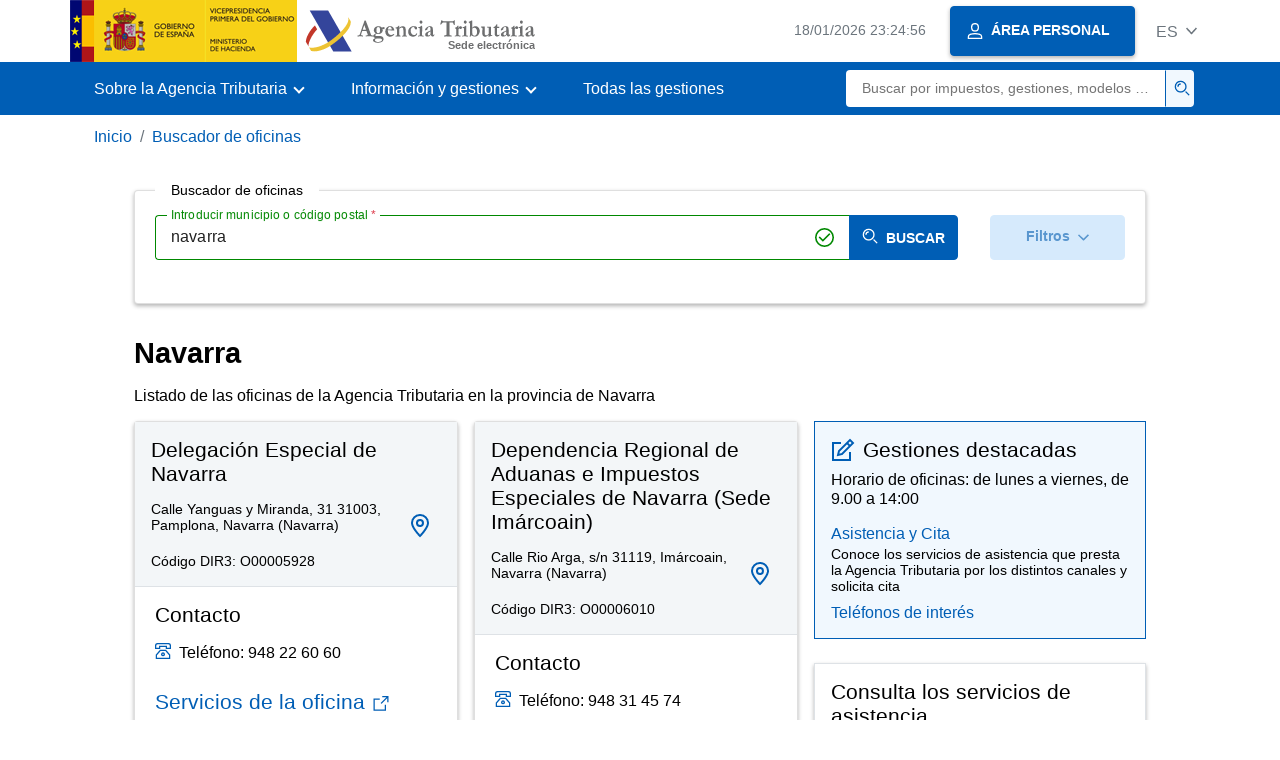

--- FILE ---
content_type: text/html
request_url: https://sede.agenciatributaria.gob.es/Sede/buscador-oficinas/navarra.html
body_size: 23081
content:
<!DOCTYPE html>
<html lang="es">
<head>    
	<meta charset="utf-8">
    <meta name="site" content="Sede"/>
	<link href="/static_files/common/css/aeat.07.css" rel="stylesheet" type="text/css">
<meta title="AEATviewport" content="width=device-width, initial-scale=1.0" name="viewport">
<title>Agencia Tributaria: Navarra</title><meta name="description" content="Listado de las oficinas de la Agencia Tributaria en la provincia de Navarra"/><meta name="ObjectId" content="36d022d4f46d5710VgnVCM100000dc381e0aRCRD"/><meta name="keyword" content="Buscador de oficinas, Navarra"/>
<meta name="detalle" content="oficinas_provincia"/>
</head>
<body>
	<div id="body" data-template-id="ab2e50529c174710VgnVCM100000dc381e0aRCRD" class="s_Sede p_estandar t_oficinas">

		<header id="AEAT_header" class="header_aeat d-print-none d-app-none" >
    <!-- CABECERA -->
   	<!--googleoff: index-->
	<a class="focus-only" href="#acc-main">Saltar al contenido principal</a>
	<div class="header-sup_aeat w-100">
	  <div class="container">	  		
		<div class="row">
		<!-- CABECERA IZQUIERDA-->
	   	<div id="topIzquierda" class="pl-0"><nav class="header-contLogos_aeat"><a href="/Sede/inicio.html" title="Página de inicio" class="header-logosPrincipales_aeat"><span class="logoGobierno Sede">Logotipo del Gobierno de España</span><span class="logoAEAT logoSite logoSede ml-2 overflow-hidden">Logotipo Organismo</span></a></nav></div><!-- CABECERA IZQUIERDA FIN -->
</div>
	  </div>	
	</div>
	<!--googleon: index-->
	<!-- CABECERA FIN -->
    <!-- MENU -->
   	<!--googleoff: index--><div class="w-100 bg-primary p-1"><div class="container"><div class="row justify-content-between align-items-center"><button class="header-btnMovil_aeat text-white d-lg-none col-2 btn btn-link" type="button" id="menuPrincipal"><i class="aeat-ico fa-ico-menu ico-size-2 w-100" title="Abrir menú móvil" aria-hidden="true" role="presentation"></i><span class="sr-only">Menú móvil</span></button><nav id="aeat_menuPrincipal" class="navbar-dark navbar navbar-expand-lg p-0 col-12 col-xl-8 col-lg-9 d-none d-lg-flex" aria-label="Menú principal"><!--clase para movil: header-navMovil_aeat--><ul class="navbar-nav"><li class="nav-item"><a href="#" class="py-3 px-4 nav-link dropdown-toggle invisible" role="button"><span>Menu</span></a></li></ul></nav></div></div></div><!--googleon: index-->
<!-- MENU FIN -->
</header><nav aria-label="Migas navegación" class="js-nav-principal d-print-none d-app-none">
	<ol class="breadcrumb container bg-transparent px-md-4 px-3">           
<li class="d-none d-md-block breadcrumb-item"><a data-aeat-id='b3552c121d27c610VgnVCM100000dc381e0aRCRD' href='/Sede/inicio.html'>Inicio</a></li><li class="breadcrumb-item breadcrumb-item__volver"><a data-aeat-id='813d8a8cce9bd610VgnVCM100000dc381e0aRCRD' href='/Sede/buscador-oficinas.html'><i class="aeat-ico fa-ico-chevron-left ico-size-mini mr-2 d-md-none" aria-hidden="true" role="presentation"></i>Buscador de oficinas</a></li>
</ol>
</nav><main class="js-container" id="acc-main">
		<div class="container my-3 px-lg-8">
			<!-- oficina_form2.jsp -->      	
      <div class="row my-5">
        <div class="col-12 col-xxl-9 pr-xxl-2 px-lg-0">
          <form class="card shadow-sm" action="/Sede/buscador-oficinas.html" method="get" id="js-oficinas-form">
            <div class="card-body pb-lg-2">
              <fieldset class="mt-1">
                <legend class="small position-absolute bg-white px-3 w-auto top-n-2">Buscador de oficinas</legend>
                <div class="row">
                  <div class="input-group col-12 col-lg-10">
                    <div class="w-100">
                    	<label for="js-oficinas-input">Introducir municipio o c&oacute;digo postal</label>
                    	<input type="search" id="js-oficinas-input" name="q" class="js-aeat-input" data-group="true" required>
                    	<button type="submit" class="btn btn-primary btn-acces-height w-100 small font-weight-bold cursor-pointer" data-grouped="js-oficinas-input">
							<i class="aeat-ico fa-ico-buscar-sm ico-size-1 mr-1 text-white" role="presentation" title="Buscar" aria-hidden="true"></i>
							<span class="d-none d-lg-inline-block">BUSCAR</span>
						</button>                                                            
                    </div>
                  </div>
                  <div class="col-12 col-lg-2 mt-2 mt-lg-0">
                    <button id="btn-filtros" type="button" class="btn-filtros-oficinas btn btn-light-primary w-100 small font-weight-bold cursor-pointer text-primary d-flex align-items-center justify-content-center" data-toggle="collapse" data-target="#js-busqueda-avanzada" aria-expanded="false" aria-controls="busqueda-avanzada"
					disabled >
                      Filtros
                      <i class="aeat-ico fa-ico-chevron-down ico-size-mini ml-2 text-primary" aria-hidden="true" role="presentation"></i>
                    </button>
                  </div>
                </div>
              </fieldset>
              <div class="collapse row mx-0 pt-3 pb-lg-2" id="js-busqueda-avanzada">
                <div class="col-12 col-sm-6 pl-0">
                  <fieldset id="js-oficinas-tipo">
                    <legend class="h6">Tipo de oficina</legend>
                    <ul class="list-unstyled mb-0">
                      <li class="mb-2">
                        <div class="custom-control custom-switch">
                          <input checked type="radio" class="custom-control-input" name="tipo" id="todos" value="">
                          <label class="custom-control-label" for="todos">Todas</label>
                        </div>
                      </li>
                      <li class="mb-2">
                        <div class="custom-control custom-switch">
                          <input type="radio" class="custom-control-input" name="tipo" id="aduanas" value="aduanas">
                          <label class="custom-control-label" for="aduanas">Aduanas e impuestos especiales</label>
                        </div>
                      </li>
                      <li class="mb-2">
                        <div class="custom-control custom-switch">
                          <input type="radio" class="custom-control-input" name="tipo" id="delegaciones" value="delegaciones">
                          <label class="custom-control-label" for="delegaciones">Delegaciones y administraciones</label>
                        </div>
                      </li>
                      <li class="mb-2">
                        <div class="custom-control custom-switch">
                          <input type="radio" class="custom-control-input" name="tipo" id="grandes-empresas" value="grandes">
                          <label class="custom-control-label" for="grandes-empresas">Oficinas de gesti&oacute;n de grandes empresas</label>
                        </div>
                      </li>
                      <li>
                        <div class="custom-control custom-switch">
                          <input type="radio" class="custom-control-input" name="tipo" id="servicios-centrales" value="centrales">
                          <label class="custom-control-label" for="servicios-centrales">Servicios centrales</label>
                        </div>
                      </li>
                    </ul>
                  </fieldset>
                </div>
                <div class="col-12 col-sm-6 pl-0 mt-3 mt-sm-0">
                  <fieldset id="js-oficinas-servicios">
                    <legend class="h6">Con servicio de...</legend>
                    <ul class="list-unstyled mb-0">
                      <li class="mb-2">
                        <div class="custom-control custom-switch">
                          <input type="checkbox" class="custom-control-input" id="registro" value="registro">
                          <label class="custom-control-label" for="registro">Registro</label>
                        </div>
                      </li>
                      <li class="mb-2">
                        <div class="custom-control custom-switch">
                          <input type="checkbox" class="custom-control-input" id="fnmt" value="fnmt">
                          <label class="custom-control-label" for="fnmt">Acreditaci&oacute;n identidad para certificado electr&oacute;nico FNMT</label>
                        </div>
                      </li>
                      <li>
                        <div class="custom-control custom-switch">
                          <input type="checkbox" class="custom-control-input" id="clave" value="clave">
                          <label class="custom-control-label" for="clave">Acreditaci&oacute;n identidad para sistema Cl@ve</label>
                        </div>
                      </li>
                    </ul>
                  </fieldset>
                </div>
              </div>
            </div>          
          </form>
        </div>
      </div>
      	<div class="col-12 d-none" id="js-sin-resultados">
       	  	<p class="text-danger"><i class="aeat-ico ico-size-1 mr-2 fa-ico-informacion-sm" aria-hidden="true" role="presentation"></i> No se encontraron resultados</p>
       	</div>
        <div class="row mb-3 position-relative d-none resultados" id="js-resultados"> 	
          <div class="col-12 col-md-6 col-lg-4 d-none resultados-oficinas" id="js-resultados-oficinas">
            <div class="card shadow-sm radius-0 h-100">
              <p class="small p-3 bg-light mb-0" id="js-resultados-numero">4 oficinas encontradas en el municipio de Huesca</p>
              <div class="resultados-cards" id="js-resultados-oficinas-cards"></div>
            </div>
          </div>
          <div class="col-12 col-md-6 col-lg-4 d-none position-absolute z-index-1 resultados-detalle-oficina" id="js-resultados-detalle-oficina">
            <div class="card shadow-sm radius-0 h-100">
              <div class="bg-primary text-white" id="js-resultados-detalle-cabecera">
              </div>
              <div class="p-3 d-flex flex-column h-100" id="js-resultados-detalle-body">
              </div>
            </div>
          </div>
          <div class="d-none d-lg-block col-6 col-lg-8 position-absolute right-0 h-100 resultados-oficinas-mapa" id="js-resultados-oficinas-mapa">
          </div>
        </div><div id="js-listado-oficinas" class="mr-lg-n3 ml-lg-n3">
	<!--AEATP1NOTRAD--><h1 id="js-nombre-canal" class="font-weight-bold mb-3" lang="es">Navarra</h1><!--/AEATP1NOTRAD--><div  id="js-descripcion-canal"><p>Listado de las oficinas de la Agencia Tributaria en la provincia de Navarra</p></div><div class="row my-3">

		<div class="col-12 col-lg-12 col-xl-8 col-xxl-9 row mr-0 pr-0"><div class="col-12 col-sm-12 col-md-6 col-xxl-4 mb-5 pr-0 d-flex"><div class="card shadow-sm radius-0 w-100"><div class="border-bottom bg-light"><!--AEATP1NOTRAD--><h2 class="px-3 mb-3 h3 pt-3" lang="es">Delegación Especial de Navarra</h2><div class="d-flex justify-content-between px-3 mb-1"><address class="small mb-3" lang="es">Calle Yanguas y Miranda, 31 31003, Pamplona, Navarra (Navarra)</address><a href="https://www.google.com/maps/dir//42.8109711, -1.6444887999999764" target="_blank" rel="noopener" title="C&oacute;mo llegar a Delegación Especial de Navarra, Se abre en ventana nueva" class="btn btn-light btn-sm align-items-center d-flex ml-2" ><i class="aeat-ico fa-ico-localizacion-sm ico-size-2 text-primary" role="img" title="C&oacute;mo llegar a Delegación Especial de Navarra, Se abre en ventana nueva"></i></a></div><!--/AEATP1NOTRAD--><small class="px-3 mb-3 d-block">Código DIR3: O00005928</small></div><div class="px-3 my-3"><h3 class="pl-1 pb-2">Contacto</h3><div class="d-flex pl-1 mb-2"><i class="aeat-ico fa-ico-telefono-sm ico-size-1 text-primary mr-2" role="presentation" aria-hidden="true"></i>Tel&eacute;fono: <ul class="list-unstyled pl-1 mb-0"><li class="mb-1">948 22 60 60</li></ul></div><div class="pl-1 mb-2"></div><div class="mt-4 mb-3" id="servicios31600"><a href="https://www2.agenciatributaria.gob.es/wlpl/TOCP-MUTE/ServiciosAsocOfi?centro=31600" target="_blank" rel="noopener" title="Servicios de la oficina Delegación Especial de Navarra, se abre en ventana nueva" class="h3 pl-1">Servicios de la oficina<i class="aeat-ico fa-ico-ventana-nueva-sm ico-size-1 text-primary ml-2" role="img" title="Se abre en ventana nueva"></i></a></div><button data-toggle="collapse" href="#oficina31600" role="button" aria-expanded="false" aria-controls="oficina" class="btn btn-sm btn-white d-flex justify-content-between w-100 align-items-center pl-1 mb-2"><h3 class="mb-0">Accesibilidad</h3><i class="aeat-ico fa-ico-chevron-down ico-size-mini ml-2 text-primary" aria-hidden="true" role="presentation"></i></button><div class="collapse" id="oficina31600"><ul class="list-unstyled small text-secondary pl-1"><li class="mb-2"><i class="aeat-ico fa-ico-silla-ascensor-sm ico-size-1 text-primary mr-2" role="img" title="Ascensor adaptado"></i>Ascensor adaptado</li><li class="mb-2"><i class="aeat-ico fa-ico-acceso-sm ico-size-1 text-primary mr-2" role="img" title="Acceso adaptado"></i>Acceso adaptado (Principal)</li><li class="mb-2"><i class="aeat-ico fa-ico-manos-sm ico-size-1 text-primary mr-2" role="img" title="Lengua de signos"></i>Lengua de signos - Nivel Inicial</li><li class="mb-2"><i class="aeat-ico fa-ico-aseos-sm ico-size-1 text-primary" role="img" title="Aseos adaptados"></i><i class="aeat-ico fa-ico-silla-ruedas-sm ico-size-1 text-primary mr-2" aria-hidden="true" role="presentation"></i>Aseos adaptados</li></ul></div></div></div></div><div class="col-12 col-sm-12 col-md-6 col-xxl-4 mb-5 pr-0 d-flex"><div class="card shadow-sm radius-0 w-100"><div class="border-bottom bg-light"><!--AEATP1NOTRAD--><h2 class="px-3 mb-3 h3 pt-3" lang="es">Dependencia Regional de Aduanas e Impuestos Especiales de Navarra (Sede Imárcoain)</h2><div class="d-flex justify-content-between px-3 mb-1"><address class="small mb-3" lang="es">Calle Rio Arga, s/n 31119, Imárcoain, Navarra (Navarra)</address><a href="https://www.google.com/maps/dir//42.729141, -1.6162342999999737" target="_blank" rel="noopener" title="C&oacute;mo llegar a Dependencia Regional de Aduanas e Impuestos Especiales de Navarra (Sede Imárcoain), Se abre en ventana nueva" class="btn btn-light btn-sm align-items-center d-flex ml-2" ><i class="aeat-ico fa-ico-localizacion-sm ico-size-2 text-primary" role="img" title="C&oacute;mo llegar a Dependencia Regional de Aduanas e Impuestos Especiales de Navarra (Sede Imárcoain), Se abre en ventana nueva"></i></a></div><!--/AEATP1NOTRAD--><small class="px-3 mb-3 d-block">Código DIR3: O00006010</small></div><div class="px-3 my-3"><h3 class="pl-1 pb-2">Contacto</h3><div class="d-flex pl-1 mb-2"><i class="aeat-ico fa-ico-telefono-sm ico-size-1 text-primary mr-2" role="presentation" aria-hidden="true"></i>Tel&eacute;fono: <ul class="list-unstyled pl-1 mb-0"><li class="mb-1">948 31 45 74</li></ul></div><div class="pl-1 mb-2"></div><div class="mt-4 mb-3" id="servicios31801"><a href="https://www2.agenciatributaria.gob.es/wlpl/TOCP-MUTE/ServiciosAsocOfi?centro=31801" target="_blank" rel="noopener" title="Servicios de la oficina Dependencia Regional de Aduanas e Impuestos Especiales de Navarra (Sede Imárcoain), se abre en ventana nueva" class="h3 pl-1">Servicios de la oficina<i class="aeat-ico fa-ico-ventana-nueva-sm ico-size-1 text-primary ml-2" role="img" title="Se abre en ventana nueva"></i></a></div></div></div></div><div class="col-12 col-sm-12 col-md-6 col-xxl-4 mb-5 pr-0 d-flex"><div class="card shadow-sm radius-0 w-100"><div class="border-bottom bg-light"><!--AEATP1NOTRAD--><h2 class="px-3 mb-3 h3 pt-3" lang="es">Dependencia Regional de Aduanas e Impuestos Especiales de Navarra (Sede Yanguas y Miranda)</h2><div class="d-flex justify-content-between px-3 mb-1"><address class="small mb-3" lang="es">Calle Yanguas y Miranda, 31 - 4ª planta 31003, Pamplona, Navarra (Navarra)</address><a href="https://www.google.com/maps/dir//42.8112349, -1.6414629999999306" target="_blank" rel="noopener" title="C&oacute;mo llegar a Dependencia Regional de Aduanas e Impuestos Especiales de Navarra (Sede Yanguas y Miranda), Se abre en ventana nueva" class="btn btn-light btn-sm align-items-center d-flex ml-2" ><i class="aeat-ico fa-ico-localizacion-sm ico-size-2 text-primary" role="img" title="C&oacute;mo llegar a Dependencia Regional de Aduanas e Impuestos Especiales de Navarra (Sede Yanguas y Miranda), Se abre en ventana nueva"></i></a></div><!--/AEATP1NOTRAD--></div><div class="px-3 my-3"><h3 class="pl-1 pb-2">Contacto</h3><div class="d-flex pl-1 mb-2"><i class="aeat-ico fa-ico-telefono-sm ico-size-1 text-primary mr-2" role="presentation" aria-hidden="true"></i>Tel&eacute;fono: <ul class="list-unstyled pl-1 mb-0"><li class="mb-1">948 22 60 60</li></ul></div><div class="pl-1 mb-2"></div></div></div></div><div class="col-12 col-sm-12 col-md-6 col-xxl-4 mb-5 pr-0 d-flex"><div class="card shadow-sm radius-0 w-100"><div class="border-bottom bg-light"><!--AEATP1NOTRAD--><h2 class="px-3 mb-3 h3 pt-3" lang="es">Unidad de Gestión de Grandes Empresas (UGGE) de Navarra</h2><div class="d-flex justify-content-between px-3 mb-1"><address class="small mb-3" lang="es">Calle Yanguas y Miranda, 31. 31003, Pamplona, Navarra (Navarra)</address><a href="https://www.google.com/maps/dir//42.8109711, -1.6444887999999764" target="_blank" rel="noopener" title="C&oacute;mo llegar a Unidad de Gestión de Grandes Empresas (UGGE) de Navarra, Se abre en ventana nueva" class="btn btn-light btn-sm align-items-center d-flex ml-2" ><i class="aeat-ico fa-ico-localizacion-sm ico-size-2 text-primary" role="img" title="C&oacute;mo llegar a Unidad de Gestión de Grandes Empresas (UGGE) de Navarra, Se abre en ventana nueva"></i></a></div><!--/AEATP1NOTRAD--></div><div class="px-3 my-3"><h3 class="pl-1 pb-2">Contacto</h3><div class="d-flex pl-1 mb-2"><i class="aeat-ico fa-ico-telefono-sm ico-size-1 text-primary mr-2" role="presentation" aria-hidden="true"></i>Tel&eacute;fono: <ul class="list-unstyled pl-1 mb-0"><li class="mb-1"> </li></ul></div><div class="pl-1 mb-2"></div><div class="mt-4 mb-3" id="servicios31850"><a href="https://www2.agenciatributaria.gob.es/wlpl/TOCP-MUTE/ServiciosAsocOfi?centro=31850" target="_blank" rel="noopener" title="Servicios de la oficina Unidad de Gestión de Grandes Empresas (UGGE) de Navarra, se abre en ventana nueva" class="h3 pl-1">Servicios de la oficina<i class="aeat-ico fa-ico-ventana-nueva-sm ico-size-1 text-primary ml-2" role="img" title="Se abre en ventana nueva"></i></a></div><button data-toggle="collapse" href="#oficina31850" role="button" aria-expanded="false" aria-controls="oficina" class="btn btn-sm btn-white d-flex justify-content-between w-100 align-items-center pl-1 mb-2"><h3 class="mb-0">Accesibilidad</h3><i class="aeat-ico fa-ico-chevron-down ico-size-mini ml-2 text-primary" aria-hidden="true" role="presentation"></i></button><div class="collapse" id="oficina31850"><ul class="list-unstyled small text-secondary pl-1"><li class="mb-2"><i class="aeat-ico fa-ico-silla-ascensor-sm ico-size-1 text-primary mr-2" role="img" title="Ascensor adaptado"></i>Ascensor adaptado</li><li class="mb-2"><i class="aeat-ico fa-ico-acceso-sm ico-size-1 text-primary mr-2" role="img" title="Acceso adaptado"></i>Acceso adaptado (Principal)</li><li class="mb-2"><i class="aeat-ico fa-ico-aseos-sm ico-size-1 text-primary" role="img" title="Aseos adaptados"></i><i class="aeat-ico fa-ico-silla-ruedas-sm ico-size-1 text-primary mr-2" aria-hidden="true" role="presentation"></i>Aseos adaptados</li></ul></div></div></div></div></div>
<aside class="col-12 col-xl-4 col-xxl-3 pr-lg-0">
			<div class="bg-light-blue border border-primary p-3 js-gestiones-destacadas bg-print-white border-print-0 print-p-0 mb-4" data-id="61e4bc5f6fe40910VgnVCM100000dc381e0aRCRD" ><h2 class="d-flex align-items-center h3 mb-2 print-mb-3"><i class="mr-2 aeat-ico fa-ico-lapiz-sm ico-size-2 text-primary" role="presentation" aria-hidden="true"></i>Gestiones destacadas</h2><p>Horario de oficinas: de lunes a viernes, de 9.00 a 14:00</p><ul class="list-unstyled mb-0"><li class="position-relative mb-2"><a target="_self" href="/Sede/procedimientoini/GC29.shtml" class="d-block">Asistencia y Cita</a><p class="small mt-1 w-100 mb-0">Conoce los servicios de asistencia que presta la Agencia Tributaria por los distintos canales y solicita cita</p></li><li class="position-relative"><a target="_self" href="/Sede/contacta-nosotros/telefonos-interes.html" class="d-block">Teléfonos de interés</a></li></ul></div><div class="p-3 shadow-sm border border-print-0 print-p-0 shadow-print-none mb-4" data-id="c81e49b1ad87d810VgnVCM100000dc381e0aRCRD" ><h2 class="d-flex align-items-center h3 mb-2">Consulta los servicios de asistencia</h2><p>Conoce los diferentes servicios de asistencia que presta la Agencia Tributaria</p><div class="list-unstyled mb-0"><div class="position-relative"><a target="_self" href="https://www2.agenciatributaria.gob.es/wlpl/TOCP-MUTE/ServiciosAsocCat" class="d-block">Catálogo de servicios de asistencia</a></div></div></div></aside>

	</div>
</div>
</div>
  		</main>
<!--googleoff: index-->
		<footer class="bg-primary d-print-none d-app-none d-inline-block w-100" >
<noscript><div class="container py-3"><div class="row"><a class="text-white"   href="https://sede.agenciatributaria.gob.es/Sede/condiciones-uso-sede-electronica/accesibilidad/declaracion-accesibilidad.html">Accesibilidad</a></div></div></noscript><div id="js-pie-fecha-social" class="container pb-3"><div class="row"><div id="last-update" class="col mb-2"><p class="small text-center text-white mb-0">Página actualizada: <time datetime="2025-12-01">01/diciembre/2025</time></p></div></div></div></footer><!--googleon: index-->
	</div>
	<div class="d-none">
   <span class="js-responsive d-xs-block"></span>
   <span class="js-responsive d-sm-block"></span>
   <span class="js-responsive d-md-block"></span>
   <span class="js-responsive d-lg-block"></span>
   <span class="js-responsive d-xl-block"></span>
   <span class="js-responsive d-xxl-block"></span>
   <span class="js-responsive d-xxxl-block"></span>
 </div>
<link href="/static_files/common/css/aeat.07.print.css" rel="stylesheet" type="text/css">
<script type="text/javascript" charset="UTF-8" src="/static_files/common/script/aeat.07.js"></script>
<script type="text/javascript" src="/static_files/common/internet/script/jquery/elasticsearch.jquery.min.js"></script>
  	<script type="text/javascript" src="/static_files/common/script/buscador-oficinas.js"></script>
  	<script type="text/javascript" src="https://maps.google.com/maps/api/js?&language=es&client=gme-agenciaestatalde&libraries=geometry"></script>
	<script src="/static_files/common/script/markermanager.js"></script>
</body>
</html>


--- FILE ---
content_type: application/x-javascript
request_url: https://sede.agenciatributaria.gob.es/static_files/common/script/buscador-oficinas.js
body_size: 45334
content:
/**
* buscador-oficinas.js
*/
var langQ = 'es';
const hostWWW2 = `https://${init.domainApliWWW2}/wlpl/TOCP-MUTE/ServiciosAsocOfi?centro=`;

var eshostsdef = "http://192.168.8.48:9203";
if(/sede\.agenciatributaria\.gob\./.test(window.document.location.href)){
	eshostsdef = init.urlEstaticos;
}

if (lang){
	langQ = lang.substring(0, 2);
}

var client = new jQuery.es.Client({
	hosts : eshostsdef,
	connectionClass: 'jquery'
});

var icoInfo = $('<i>',{'class': 'aeat-ico ico-size-1 mr-2 fa-ico-informacion-sm', 'aria-hidden': 'true', role: 'presentation'});
var jstrindex = 'se_search_internetv2_' + langQ;
var oficinasForm = $('#js-oficinas-form');
var oficinasTipos = $('#js-oficinas-tipo input');
var oficinasServicios = $('#js-oficinas-servicios input');

// Estoy en una página de listado de oficinas de provincias
var oficinaslistaOficinas = $('#js-listado-oficinas')[0];
var strOficinas_Values = {};
strOficinas_Values['strOficinas_tipo'] = [];
strOficinas_Values['strOficinas_servicios'] = [];
strOficinas_Values['strOficinas_codigo'] = [];
strOficinas_Values['strOficinas_cPostal'] = [];

var strOficinas_tipo = [];
var strOficinas_servicios = [];
var vsearchresults = new Array();
var vsearchaggs = new Array();

var isCodeOfficceSearch = false;
var isCodeSearch = false;

//variables envio datos google maps

var oficinasMapa = [];
var oficinaMapa;


//variables control plantilla
var bloqueresultados = $('#js-resultados');
var resultadosOficinas = $('#js-resultados-oficinas');
var resultadosNumero = $('#js-resultados-numero');
var sinResultados = $('#js-sin-resultados');
var contenedorOficinas = $('#js-resultados-oficinas-cards');
var resultadosOficinasDetalle = $('#js-resultados-detalle-oficina');
var resultadosOficinasMapa = $('#js-resultados-oficinas-mapa');


var terms;
var termslo = '';
var qphrase = '';
var strpfilter = '';
var codeTerms = '';

var xlhrefx = window.document.location.href;

var total = 0;

var frompopstate = false;

function binds(){
	
	jQuery(window).on('popstate', function(){
		frompopstate = true;
		
		capturarParametros();
		
		hacerBusqueda(true);
	});
	
	oficinasForm.on('submit' , function(e){				
		if(oficinaslistaOficinas){
			buscador = $('.js-nav-principal > ol > li:last a');
			var href = ''
			if (buscador) {
				href = buscador.attr('href');
				
				urlActual = location.href;
				pos = urlActual.indexOf('?');
				if (pos > 0) {
					href +=  urlActual.substring(pos);
				}
				jQuery('#js-oficinas-form').attr('action', href);
				jQuery(this).off('submit');
				jQuery(this).submit();
			}
			
		} else {	
			e.preventDefault();
			enviarForm();
		}
	});
	oficinasTipos.on('change' , function (){
		filtroRadio($(this), strOficinas_Values['strOficinas_tipo']);
	});
	oficinasServicios.on('change' , function (){
		filtroCheckbox($(this), strOficinas_Values['strOficinas_servicios']);
	});
}

function removeInvisibleFilterParams(){
	var remove = ['codigo', 'cp'];
	var allParams = getAllUrlParams();
	$.each(remove, function(i, v){
		xlhrefx = removeFilterUrlnoSearch(v, xlhrefx);
	});
	
	
	var q = getUrlParam('q');
	if(q == ''){
		if($('#js-oficinas-input').val() != ''){
			var token = $('#js-oficinas-input').val();
			var count = countParams(allParams);
			if(count > 0){
				xlhrefx  = xlhrefx.replace('?', '?q=' + token +'&');
			}else{
				xlhrefx += '?q=' + token;
			}
		}
		
	}else{
		if($('#js-oficinas-input').val() != ''){
			var pos = -1;
			if ((pos = xlhrefx.indexOf('?q=')) >= 0) {				
				xlhrefx = xlhrefx.replace('?q=' + q, '?q=' + $('#js-oficinas-input').val());
			} else {
				xlhrefx = xlhrefx.replace('&q=' + q, '&q=' + $('#js-oficinas-input').val());
			}
		}
	}
	isCodeOfficceSearch = false;
	isCodeSearch = false;
	strOficinas_Values['strOficinas_codigo'] = [];
	strOficinas_Values['strOficinas_cp'] = [];
	$('#btn-filtros').prop('disabled', false);
}

function enviarForm(){
	removeInvisibleFilterParams();
	cambioTerminos();
	hacerBusqueda();
}

function hacerBusqueda(popstate){
	
	if (!frompopstate || (popstate && popstate != undefined)) {
		frompopstate = false;
	
		if (!resultadosOficinas.hasClass('d-none')) {
			vsearchresults = [];
			vsearchaggs = [];
			oficinasMapa = [];
			var resultadosDevueltos = $(contenedorOficinas).find('.js-resultado-oficina');
			resultadosDevueltos.remove();
			resultadosOficinasDetalle.addClass('d-none');
		}
		executeQuery();
	}
}

function filtroCheckbox (filtroApl, array){
	var valor = filtroApl.val();
	if(filtroApl.prop('checked')){
		if(array.length === 0) {
			if(valor != ''){
				array.push(valor);
			}
		}
		if (array.length != 0 && ($.inArray(valor, array) === -1)){
			if(valor != ''){
				array.push(valor);
			}
		}
	} else {
		array.splice($.inArray(valor, array), 1);
	}
	var url = removeFilterUrlnoSearch('servicios');
	
	if(/(\?|&)q=/.test(url)){
		doFilterUrl('tipo', valor, url);
	}
}

function filtroRadio (filtroApl, array){
	var valor = filtroApl.val();
	if (array.length === 0) {
		if(valor != ''){ 
			array.push(valor);
		}
	} else {
		array.splice(0, array.length);
		if(valor != ''){
			array.push(valor);
		}
	}
	var url = removeFilterUrlnoSearch('tipo');
	if(/(\?|&)q=/.test(url)){
		doFilterUrl('tipo', valor, url);
	}
}

function doFilterUrl(sfilertype, token, lhrefx){
	lhrefx = doFilterUrlnoSearch(sfilertype, token, lhrefx);
	xlhrefx = lhrefx;
	history.pushState(null, "", lhrefx);
	hacerBusqueda();
}

function doFilterUrlnoSearch(sfilertype, token, lhrefx){
	if(!(sfilertype == 'q' && (token == null || token == ''))){
		if(!lhrefx){
			lhrefx = xlhrefx;
		}
		if(token != ''){
			var allParams = getAllUrlParams();
			var param = allParams != null ? allParams[sfilertype] : null;
			var rg = new RegExp(param);
			if(param != null && param != '' && rg.test(lhrefx)){
				lhrefx = lhrefx.replace(param, token);
			}else{
				var reg = new RegExp(sfilertype);
				if(reg.test(lhrefx)){
					lhrefx = lhrefx.replace(sfilertype + '=' + param, sfilertype + '=' + token);
				}else{
					var count = countParams(allParams);
					if(sfilertype != 'q'){
						if(count > 0){
							lhrefx += '&';
						}else{
							lhrefx += '?';
						}
						lhrefx += sfilertype + '=' + token;
					}else{
						if(count > 0){
							lhrefx  = lhrefx.replace('?', '?q=' + token +'&');
						}else{
							lhrefx += '?' + sfilertype + '=' + token;
						}
					}
				}
			}
		}
		xlhrefx = lhrefx;
	}
	return xlhrefx;
}

function capturarParametros(){	
	var filters = getAllUrlParams();
	var count = 0;
	for(var key in filters){
		count++;
	    if(filters.hasOwnProperty(key)){
	    	if(key == 'q'){
	    		if(!/&codigo/.test(location.href) && !/&cp/.test(location.href)){
	    			$('#js-oficinas-input').val(filters[key]).trigger('change').parent().addClass('js-touched');
		    		$('#js-oficinas-input').next().addClass('notched-outline--notched').find('.floating-label').addClass('floating-label--float-above');
	    		}
	    		terms = filters[key];
	    	}else{
	    		var values = filters[key].split('-');
	    		$.each(values, function(i, v){
	    			if($('#js-oficinas-' + key + ' input').length > 0){
	    				$('#js-oficinas-' + key + ' input[value="' + v + '"]').prop('checked', true);
	    			}
	    		});
	    		if(key == 'codigo' || key == 'cp'){
	    			isCodeSearch = true;
	    			codeTerms = values[0];
	    			if(key == 'codigo'){
	    				isCodeOfficceSearch = true;
	    			}
	    		}
	    		strOficinas_Values['strOficinas_' + key] = values;
	    	}
	    }
	}
	if((filters != null && (filters['q'] == null || filters['q'] == '')) && !isPreview()){
		terms = filters['q'] || '';
		var valueQ;
		if(filters.hasOwnProperty('codigo')){
			valueQ = filters['codigo'];
		} else if(filters.hasOwnProperty('cp')){
			valueQ = filters['cp'];
		}
		//filters['cp'] = valueQ;
		doFilterUrlnoSearch('q', valueQ);
	}
	if(filters != null && ((filters['tipo'] != null && filters['tipo'] != '') || (filters['servicios'] != null && filters['servicios'] != ''))){
		if(count > 1 && !isCodeSearch){
			$('#btn-filtros').click();
		}else if(isCodeOfficceSearch){
			$('#btn-filtros').prop('disabled', true);
		}		
	}	
	
	if (oficinaslistaOficinas && (!terms || terms == '')) {
		var href = location.href;
		var pos = href.lastIndexOf("/");
		href = href.substring (pos + 1);
		pos = href.lastIndexOf(".");
		href = href.substring(0, pos);
		terms = href;
		$('#js-oficinas-input').val(terms).trigger('change').parent().addClass('js-touched');
		$('#js-oficinas-input').next().addClass('notched-outline--notched').find('.floating-label').addClass('floating-label--float-above');
		calcularTerms();
	}
	
	if ((filters != null && filters['q'] != null && filters['q'] != '') || isCodeSearch) {
		if (isCodeSearch) {
			$('#js-oficinas-input').trigger('change').val(codeTerms)
		}
		cambioTerminos();
		hacerBusqueda();
	}
}

function limpiaCaracteresPeligrosos (texto) {	
	texto = texto.replace(/'/g, '\\\'');
	texto = texto.replace(/"/g, '\\\"');
	texto = texto.replace(/\+/g, ' ');
	return texto;
}

function cambioTerminos() {
	var lhrefx = xlhrefx;
	terms = isCodeSearch ? codeTerms : $('#js-oficinas-input').val();
	
	terms = limpiaCaracteresPeligrosos (terms);
	
	calcularTerms();	
	
	if (!frompopstate) {
		var consul = cleanSItem(termslo, ' ');	
		
		consul = encodeURIComponent(consul);		
		var selectPos = lhrefx.indexOf('q=');
		if (selectPos > -1) {
			var auxref = lhrefx.substring(selectPos + 2);
			lhrefx = lhrefx.substring(0, selectPos + 2);		
			lhrefx += consul
			selectPos = auxref.indexOf('&');
			if (selectPos >= 0) {
				lhrefx += auxref.substring(selectPos);
			}				
		}else{
			if (lhrefx.indexOf('?') >= 0)
				lhrefx += '&q=' + consul;
			else	
				lhrefx += '?q=' + consul;
		} 	
		
		history.pushState(null, '', lhrefx);
		/*
		if ($('#js-busqueda-avanzada.show').length > 0) {
			$('#btn-filtros').click();
		}
		*/
		var hasfilter = $('#js-oficinas-form input[name="tipo"]:checked').val() != 'todas' || $('#js-oficinas-form input[type="checkbox"]:checked').length > 0;
		if($('#js-busqueda-avanzada.show').length == 0 && hasfilter){
			$('#btn-filtros').click();
		}
	}
}


/*
 * registro, clave, fnmt valores de tipo de filtro
 * 
 * */
function removeFilterUrlnoSearch(selectedfilter, lhrefx){
	var _lhrefx;
	if(!lhrefx){
		lhrefx = xlhrefx;
	}
	var regStr = '(&|\\?)' + selectedfilter + '=?(' + getUrlParam(selectedfilter) + ')?';
	var reg = new RegExp(regStr);
	if(reg.test(lhrefx)){
		_lhrefx = lhrefx.replace(reg, '');
	}
	var filters = getAllUrlParams(_lhrefx);
	var count = countParams(filters);
	if(count < 2){
		strpfilter = '';
	}
	xlhrefx = _lhrefx || lhrefx;
	return xlhrefx;
}

function countParams(params){
	var count = 0;
	for(var key in params){
	    if(params.hasOwnProperty(key)){
	    	count++;
	    }
	}
	return count;
}

function cleanSItem(pitemtoclean, separador){
	var badtokens = "|a|y|o|u|de|en|la|lo|los|un|una|lo|las|el|de|entre|desde|contra|si|sobre|tras|junto|para|por|sin|con|por|-|=|&|?|¡|!|¿|.|,|;|";
	var rettoken = "";
	if (pitemtoclean.indexOf(" ") < 0){
		return pitemtoclean;
	}
	// console.log(badtokens);
	var itemarr = pitemtoclean.split(" ");
	for (var conta = 0; conta < itemarr.length; conta++) {
		var candidate = "|" + itemarr[conta] + "|";
		// console.log(candidate);
		if (badtokens.indexOf(candidate) < 0) {
			if (rettoken.length > 0)
				rettoken += separador;
			rettoken += itemarr[conta];			
		}
	}
	return rettoken;
}

function executeQuery(){
	var idTemplate = 'internetv2_oficinas_search_template';	
	var json = {"index" : jstrindex};
	var strBody = {"id": idTemplate};
	var strParams = {"qterm_keys": termslo, "qtemrs_phrase": qphrase};
	var servicios = strOficinas_Values['strOficinas_servicios'];	
	if(servicios.length > 0){		
		strParams['xspifilters'] = 'y';
		$.each(servicios, function(){
			strParams['xspifilter' + this] = 'Si';
		});		
	}	
	var tipo = strOficinas_Values['strOficinas_tipo'];
	if(tipo.length > 0){
		strParams['xspifilters'] = 'y';
		strParams['xspifiltertipo'] = tipo[0];
	}
	var codigo = strOficinas_Values['strOficinas_codigo'];
	if(codigo.length > 0){
		strParams['xspifilters'] = 'y';
		strParams['qterm_keys'] = codigo[0];
		strParams['xspifiltercodigo'] = codigo[0];
	}
	var cp = strOficinas_Values['strOficinas_cPostal'];
	if(cp.length > 0){
		strParams['xspifilters'] = 'y';
		strParams['xspifiltercp'] = cp[0];
	}
	strBody['params'] = strParams;
	json['body'] = strBody;
	client.searchTemplate(json).then(
		function(searchresp){
			var resp = searchresp;
			formatResults(resp);
			writeResults(vsearchresults);
		}
	)
}

function fijarNumResultados (numResults) {
	resultadosNumero.html('');
	var resultadosLit;
	if(numResults != 1){
		resultadosLit = getLiteral('encontradas').replace('[0]', numResults).replace('[1]', termslo);
	}else{
		resultadosLit = getLiteral('encontrada').replace('[0]', termslo);
	}
	resultadosNumero.text(resultadosLit);
}

function formatResults(jsonReturn){
	var hits = jsonReturn['hits'];
	
	if(hits != null && typeof(hits) == 'object'){
		total = hits['total']['value'];
		if(total > 0){
			
			fijarNumResultados (total);
			
			bloqueresultados.removeClass('d-none');
			resultadosOficinas.removeClass('d-none');
			sinResultados.addClass('d-none');			
			
		}else{
			var busqueda = $('#js-oficinas-input').val() != '' ? $('#js-oficinas-input').val() : getUrlParam('q');
			if($('#js-oficinas-tipo input[name="tipo"]:checked').val() != ''){
				var idFor = $('#js-oficinas-tipo input[name="tipo"]:checked').attr('id');
				busqueda += ', ' + $('#js-oficinas-tipo legend').text().toLowerCase() + ' ' + $('#js-oficinas-tipo label[for="' + idFor + '"]').text();
			}
			if($('#js-oficinas-servicios input[type="checkbox"]:checked').length > 0){
				busqueda += ', ' + $('#js-oficinas-servicios legend').text().toLowerCase();
				var serviciosBusqueda = '';
				$('#js-oficinas-servicios input[type="checkbox"]:checked').each(function(){
					var idFor = $(this).attr('id');
					serviciosBusqueda += ', ' + $('label[for="' + idFor +'"]').text();
				});
				serviciosBusqueda = serviciosBusqueda.substring(1);
				busqueda += serviciosBusqueda;
			}
			var noResult = getLiteral('sinResultados').replace('[0]', busqueda);
			$('#js-sin-resultados p').text(noResult).prepend(icoInfo);
			
			resultadosOficinas.addClass('d-none');
			bloqueresultados.addClass('d-none');
			sinResultados.removeClass('d-none');
		}
		var offices = hits['hits'];
		for(var item in offices) {
			if(offices.hasOwnProperty(item)){
				vsearchresults.push(offices[item]);
			}
		}
	}
	
	var aggs = jsonReturn['aggregations'];
	if(aggs != null && typeof(aggs) == 'object'){						
		vsearchaggs = jsonReturn['aggregations'];			
	}
}

function writeResults(fpvsearchresults){
	if(fpvsearchresults.length > 0){
		obtenerHighlight(fpvsearchresults);
	}
}

function obtenerHighlight(fpvsearchresults){
	var idTemplate = 'internetv2_oficinas_cpcode_template';	
	var json = {"index" : jstrindex};
	var strBody = {"id": idTemplate};
	var codigos = '';
	for(var i = 0; i < fpvsearchresults.length; i++){
		if (0 < i) {
			codigos += ' ';
		}
		codigos += fpvsearchresults[i]['_source']['oficina']['CODIGO'];
	}	
	
	var strParams = {"qterm_keys": termslo, "qtemrs_phrase": qphrase, "codOfi": codigos};	
	strBody['params'] = strParams;
	json['body'] = strBody;
	client.searchTemplate(json).then(
		function(searchresp){			
			writeHighlighting(fpvsearchresults, searchresp);
		}
	)
}

function writeHighlighting(fpvsearchresults, oficinasResults){
	if(fpvsearchresults.length > 0) {
		var openOfficceCode;
		var autoOpen = fpvsearchresults.length == 1 && getUrlParam('codigo') != '';
		
		if (oficinasResults && oficinasResults['hits']) {
			oficinasResults = oficinasResults['hits']['hits'];
		} else {
			oficinasResults = undefined;
		}
		
		for(var i = 0; i < fpvsearchresults.length; i++) {
			oficinaMapa = [];
			var actual = fpvsearchresults[i];
			oficinaMapa.push(actual);
			var oficina = actual['_source']['oficina'];
			var highlight = actual['highlight'];
			var idUnico = 'cod' + oficina['CODIGO'];			
			var cps = oficina['CPS'];			
			var dvia = oficina['TIPO-VIA'];
			var ddireccion = oficina['DIRECCION'];
			var dcp = oficina['CODIGO-POSTAL'];			
			var dciudad = oficina['CIUDAD'];					
			var dprovincia = oficina['PROVINCIA'];				
			var ddireccionCompleta = dvia + " " + ddireccion + " " + dcp + ", " + dciudad + ", " + dprovincia;
			var actualId = actual['_id'];
			var dnota = oficina['NOTA'];
			var botonDetalle = $('<button>', {'class': 'h-100 btn btn-white rounded-0 cursor-pointer stretched-link order-1', 'data-id': actualId}).append(
				$('<i>', {'class': 'aeat-ico fa-ico-chevron-right ico-size-2', 'aria-hidden': 'true', role: 'presentation'})
				,$('<span>', {'class': 'sr-only', text: getLiteral('detalleOficina') + oficina['TITULO']})
			).on('click', function(){
				var id = $(this).attr('data-id');
				abrirDetalle(id, true);
			});
						
			/*controla margen inferior adress si es codigo postal municipios o codigo*/
			var mbAdress = 'text-secondary mb-0';						
			
			var txt = undefined;
			if(highlight && highlight['oficina.CODIGO']) {
				mbAdress = 'text-secondary mb-2';
					
				txt = getLiteral('codigoOficina') + ': ' + oficina['CODIGO'];					
			} else {	
				var regDelegacion = /^(?:0[1-9]|[1-4]\d|5[0-2])600$/;
				var txtType = regDelegacion.test(oficina['CODIGO']) ? getLiteral('txtDelegacion') : getLiteral('txtAdministracion');
				
				if (oficinasResults && oficinasResults.length > 0) {
					var munis = [];
					var cps = [];			
						
					for(var hl = 0; hl < oficinasResults.length; hl++) {
						
						if (oficinasResults[hl]['_source']['oficina']['CODIGO'] == oficina['CODIGO']) {				
							var highlightoR = oficinasResults[hl]['highlight'];
								
							if(highlightoR && highlightoR['oficina.CODIGO-POSTAL']) {	
								if (cps.indexOf(highlightoR['oficina.CODIGO-POSTAL'][0]) < 0) {
									cps.push(highlightoR['oficina.CODIGO-POSTAL'][0]);
								}
							} 
							if (highlightoR && highlightoR['oficina.CIUDAD']) {
								if (munis.indexOf(highlightoR['oficina.CIUDAD'][0]) < 0) {
									munis.push(highlightoR['oficina.CIUDAD'][0]);
								}
							}
						}
					}
					
					
					if (munis.length > 0 || cps.length > 0) {						
						mbAdress = 'text-secondary mb-2';
						
						// Se ha buscado sólo por CP
						if (cps.length > 0 && munis.length == 0) {	
							if (total == 1) {
								var cpEncontrado = cps[0];							
								
								txt = getLiteral('txtCorrespondenciaCP').replace('[0]', txtType).replace('[1]', cpEncontrado);
							} else {
								// Se concatenan los municipios de ese CP para cada oficina							
								
								var muniEncontrado = highlight['oficina.vCPMUNI'][0];
								
								for (j = 1; j < highlight['oficina.vCPMUNI'].length; j++) {
									muniEncontrado += ' ,' + highlight['oficina.vCPMUNI'][j];
								}
								
								txt = getLiteral('txtCorrespondenciaCPMUNI').replace('[0]', txtType).replace('[1]', muniEncontrado);					
							}
						} else if (cps.length == 0 && munis.length > 0) {
							if (munis.length > 1) {
								// Muestro todo el listado de municipios
								
								var muniEncontrado = munis[0];													
								
								for (j = 1; j < munis.length; j++) {								
										muniEncontrado += ', ' + munis[j];
								}							
								
							} else {
								var muniEncontrado = munis[0];																														
							}
							
							if (muniEncontrado.length > 0) {
								txt = getLiteral('txtCorrespondenciaMUNI').replace('[0]', txtType).replace('[1]', muniEncontrado);
							}
						} else {
							
							if (highlight['oficina.vCPMUNI'] && highlight['oficina.vCPMUNI'][0]) {
								var muniEncontrado = highlight['oficina.vCPMUNI'][0];							
								
								txt = getLiteral('txtCorrespondenciaCPMUNI').replace('[0]', txtType).replace('[1]', muniEncontrado);					
							} else {						
								var cpEncontrado = cps[0];
								
								var muniEncontrado = munis[0];							
								
								txt = getLiteral('txtCorrespondenciaCPMUNI').replace('[0]', txtType).replace('[1]', muniEncontrado).replace('[2]', cpEncontrado);						
							}
						}
					}
					
				} else {
					if (highlight && highlight['oficina.vCPMUNI'] && highlight['oficina.vCPMUNI'][0]) {
						mbAdress = 'text-secondary mb-2';
						
						var muniEncontrado = highlight['oficina.vCPMUNI'][0];	
						
						for (j = 1; j < highlight['oficina.vCPMUNI'].length; j++) {								
							muniEncontrado += ', ' + highlight['oficina.vCPMUNI'][j];
						}
						
						txt = getLiteral('txtCorrespondenciaCPMUNI').replace('[0]', txtType).replace('[1]', muniEncontrado);					
					}
				}
			} // else highlight['oficina.CODIGO']
										
			var resultadoOficina = $('<div>', {id: idUnico, 'class': 'border-bottom d-flex justify-content-between align-items-center position-relative resultado-oficina js-resultado-oficina'}).append(
					botonDetalle
					,$('<div>', {'class': 'p-3'}).append(
						$('<h2>', {'class': 'h3', text: oficina['TITULO']})
						,$('<address>', {'class': mbAdress, 'html': ddireccionCompleta})
					)
			);
			if (txt) {
				resultadoOficina.find('> div').eq(0).append(
					$('<p>', {'class': 'text-secondary small mb-0', html: txt})	
				);
			}
			
			if (dnota) {
				resultadoOficina.find('> div').eq(0).append(
					$('<p>', {'class': 'mb-0 mt-3'}).append(
						 $('<small>', {'class': 'd-block', text: 'Nota: ' + dnota})
				))
			}

			contenedorOficinas.append(resultadoOficina);
			oficinaMapa.push(botonDetalle);
			oficinasMapa.push(oficinaMapa);
			if(autoOpen){
				openOfficceCode = botonDetalle;
			}
			
		}
		
		ocultaServiciosNoDisponibles();
		
		loadOffices(oficinasMapa);
		if(openOfficceCode){
			openOfficceCode.click();
		}
	}
}

function ocultaServiciosNoDisponibles() {
	var encontrado = false;
	for(var clave in vsearchaggs) {		
		if(vsearchaggs.hasOwnProperty(clave)){
			var actual = vsearchaggs[clave];			
			if (actual && actual['buckets']) {
				var bucket = actual['buckets'];
				encontrado = false;
					
				for (var j=0; j < bucket.length && !encontrado; j++) {
					if (bucket[j]['key'] == 'Si') {
						encontrado = true;
					}
				}
				
				if (encontrado) {
					jQuery('#' + clave).prop('disabled',false);
				} else {
					jQuery('#' + clave).prop('disabled',true);								
				}
			} 
		}
	}	
}

function mostrarDetalle(oficinaActual){
	var pdetalleCabecera = $('#js-resultados-detalle-cabecera');
	var pdetalleBody = $('#js-resultados-detalle-body');
	var pcomollegar = $('#js-como-llegar');
	var positivo = 'Si';
	var oficina = oficinaActual['_source']['oficina'];
	var dtipoacceso = oficina['ACCESO'];
	var dascensor =  oficina['ASCENSOR-ADAPTADO'];
	var dciudad = oficina['CIUDAD'];
	var dcodigo = oficina['CODIGO'];
	var dcodigoDir3 = oficina['CODIGO-DIR3'];
	var dcp = oficina['CODIGO-POSTAL'];
	//var dcoordenadas = oficina['COORDENADAS'];
	var ddireccion = oficina['DIRECCION'];
	var demail1 = oficina['EMAIL1'];
	var demail2 = oficina['EMAIL2'];
	//var dfax = oficina['FAX'];	
	//var dhorario = oficina['HORARIO'];
	var dnivelsignos = oficina['LENGUAJE-SIGNOS'];
	//Reutilizamos el campo de OFICINA-REGISTRO que no se usaba para indicar si la oficina tiene servicios
	var dServiciosOficina ="";
	if (oficina['SERVICIOS-OFICINA']){
		dServiciosOficina = oficina['SERVICIOS-OFICINA'];
	}else if (oficina['OFICINA-REGISTRO']){
		dServiciosOficina = oficina['OFICINA-REGISTRO'];
	}	
	var dprovincia = oficina['PROVINCIA'];
	var dclave = oficina['REGISTRO-CLAVE'];
	var dfnmt = oficina['REGISTRO-FNMT'];
	var dtelefono1 = oficina['TELEFONO1'];
	var dtelefono2 = oficina['TELEFONO2'];
	var dvia = oficina['TIPO-VIA'];
	var dtitulo = oficina['TITULO'];
	var dwc = oficina['WC-ADAPTADO'];
	var dnota = oficina['NOTA'];

	var ddireccionCompleta = dvia + ' ' + ddireccion + ' ' + dcp +  ', ' + dciudad + ', ' + dprovincia;
	var dcontacto = false;
	if((dtelefono1 != undefined && dtelefono1.trim().length > 0) 
		|| (dtelefono2 != undefined && dtelefono2.trim().length > 0) 
		//|| (dfax != undefined  && dfax.trim().length > 0) 
		|| (demail1 != undefined && demail1.trim().length > 0) 
		|| (demail2 != undefined && demail2.trim().length > 0)){
		dcontacto = true;
	}
	var servicios = false;
	if(dServiciosOficina == positivo){
		servicios = true;
	}
/*	
	var fnmt = false;
	if(dfnmt == positivo){
		fnmt = true;
	}
	var clave = false;
	if(dclave == positivo){
		clave = true;
	}
	var registro = false;
	if(dregistro == positivo){
		registro = true;
	}
	if(fnmt || clave || registro){
		dservicios = true;
	}*/
	var daccesibilidad = false;
	var lenguasignos = false;
	if(dnivelsignos == 'Nivel Inicial' || dnivelsignos == 'Nivel Medio' || dnivelsignos == 'Nivel Avanzado'){
		lenguasignos = true;
		if(dnivelsignos == 'Nivel Inicial'){
			dnivelsignos = getLiteral('nivelInicial');
		}
		if(dnivelsignos == 'Nivel Medio'){
			dnivelsignos = getLiteral('nivelMedio');
		}
		if(dnivelsignos == 'Nivel Avanzado'){
			dnivelsignos = getLiteral('nivelAvanzado');
		}
	}
	var acceso = false;
	if (dtipoacceso == 'Principal' || dtipoacceso == 'Alternativo'){
		acceso = true;
		if(dtipoacceso == 'Principal'){
			dtipoacceso = getLiteral('principal');
		}
		if(dtipoacceso == 'Alternativo'){
			dtipoacceso = getLiteral('alternativo');
		}
	}
	var wc = false;
	if(dwc == positivo){
		wc = true; 
	}
	var ascensor = false;
	if(dascensor == positivo){
		ascensor = true;
	}
	if(acceso || lenguasignos || wc || ascensor){
		daccesibilidad = true;
	}
	if(resultadosOficinasDetalle.hasClass('d-none')){
		resultadosOficinasDetalle.removeClass('d-none');
	}
	pdetalleCabecera.html('');
	pdetalleBody.html('');
	pcomollegar.remove();
	pdetalleCabecera.append(
		$('<div>', {'class': 'd-flex justify-content-end align-items-center'}).append(
			$('<button>', {'class': 'btn btn-transparent p-0 mt-2 mr-2 cursor-pointer', id: 'js-cerrar'}).append(
				$('<i>', {'class': 'aeat-ico fa-ico-cerrar-sm ico-size-2 text-white', title: getLiteral('cerrar'), 'aria-hidden': 'true', role: 'presentation'})		
			)
		)
		,$('<h2>', {'class': 'px-3 mb-3 h3', text: dtitulo})
		,$('<address>', {'class': 'small px-3 mb-1', text: ddireccionCompleta})
	);
		
	if (dcodigoDir3 && dcodigoDir3.length > 0) {
		pdetalleCabecera.append(
			//$('<small>', {'class': 'px-3 mb-1 d-block', text: getLiteral('codigoOficina') + ': ' + dcodigo})		
			//,
			$('<small>', {'class': 'px-3 mb-3 d-block', text: getLiteral('codedir3') + ': ' + dcodigoDir3})
		);
	}
	// else {
	//	pdetalleCabecera.append($('<small>', {'class': 'px-3 mb-3 d-block', text: getLiteral('codigoOficina') + ': ' + dcodigo}));		
	//}
		
	//if((dhorario != undefined && dhorario.trim().length >0) || dcontacto){
	if(dcontacto){
		var txtContacto = '';
		/*
		if(dhorario != undefined){
			txtContacto += getLiteral('horario');
		}
		if(dhorario != undefined && dcontacto){
			txtContacto += ' ' + getLiteral('ycontacto');
			//txtContacto += ` ${getLiteral('ycontacto')}`;
		}
		*/

		//if(dcontacto && dhorario == undefined){
		if(dcontacto){
			txtContacto += getLiteral('contacto');
		}
		pdetalleBody.append(
			$('<h3>', {text: txtContacto})
		);
		/*
		if(dhorario != undefined) {
			pdetalleBody.append(
				$('<time>', {'class': 'mb-2 d-block', text: dhorario})
			);
		}
		*/
		if (dcontacto){
			var _contacto = $('<ul>', {'class': 'list-unstyled mb-4"'});
			var _li;
			if(dtelefono1 != undefined){
				_li = $('<li>', {'class': 'd-flex align-items-center mb-2', text: getLiteral('telefono') + ': ' + dtelefono1})	
				_li.prepend(
					$('<i>', {'class': 'aeat-ico fa-ico-telefono-sm ico-size-1 text-primary mr-2', 'aria-hidden': 'true', role: 'presentation'})
				);
				/*_li.append(
					$('<a>', {'class': 'btn btn-light-primary text-primary ml-2 py-2 small', href: 'tel: ' + dtelefono1, text: getLiteral('llamar')})
				);*/
				_contacto.append(_li);
			}
			if(dtelefono2 != undefined){
				_li = $('<li>', {'class': 'd-flex align-items-center mb-2', text: getLiteral('telefono') + ': ' + dtelefono2})	
				_li.prepend(
					$('<i>', {'class': 'aeat-ico fa-ico-telefono-sm ico-size-1 text-primary mr-2', 'aria-hidden': 'true', role: 'presentation'})
				);
				/*_li.append(
					$('<a>', {'class': 'btn btn-light-primary text-primary ml-2 py-2 small', href: 'tel: ' + dtelefono2, text: getLiteral('llamar')})
				);*/
				_contacto.append(_li);
			}
/*
			if(dfax != undefined){
				_li = $('<li>', {'class': 'd-flex align-items-center mb-2', text: getLiteral('fax') + ': ' + dfax})	
				_li.prepend(
					$('<i>', {'class': 'aeat-ico fa-ico-impresora-sm ico-size-1 text-primary mr-2', 'aria-hidden': 'true', role: 'presentation'})
				);
				_contacto.append(_li);
			}
*/
			if(demail1 != null){
				_li = $('<li>', {'class': 'd-flex align-items-center mb-2', text: 'Email: ' + demail1})
				_li.prepend(
					$('<i>', {'class': 'aeat-ico fa-ico-mail-sm ico-size-1 text-primary mr-2', 'aria-hidden': 'true', role: 'presentation'})
				);
				_contacto.append(_li);				
			}
			if(demail2 != null){
				_li = $('<li>', {'class': 'd-flex align-items-center mb-2', text: 'Email: ' + demail2})
				_li.prepend(
					$('<i>', {'class': 'aeat-ico fa-ico-mail-sm ico-size-1 text-primary mr-2', 'aria-hidden': 'true', role: 'presentation'})
				);
				_contacto.append(_li);						
			}
			pdetalleBody.append(_contacto);
		}
	}
	if(servicios && dcodigo != null && dcodigo.trim().length > 4 && !dcodigo.trim()=="00000"){
		/*pdetalleBody.append(
			$('<h3>', {text: getLiteral('serviciosOficina')})
		);
		var _servicios = $('<ul>', {'class': 'list-unstyled small text-secondary'});
		if(fnmt){
			_servicios.append(
				$('<li>', {'class': 'mb-2', text: getLiteral('fnmt')}).prepend(
					$('<i>', {'class': 'aeat-ico fa-ico-fnmt ico-size-1 mr-2', 'aria-hidden': 'true', role: 'presentation'})
				)
			);
		}
		if(registro){
			_servicios.append(
				$('<li>', {'class': 'mb-2', text: getLiteral('registro')}).prepend(
					$('<i>', {'class': 'aeat-ico fa-ico-libro-sm ico-size-1 text-primary mr-2', 'aria-hidden': 'true', role: 'presentation'})
				)
			);
		}
		if(clave){
			_servicios.append(
				$('<li>', {'class': 'mb-2', text: getLiteral('clave')}).prepend(
					$('<i>', {'class': 'aeat-ico fa-ico-clave ico-size-1 mr-2', 'aria-hidden': 'true', role: 'presentation'})
				)
			);
		}
		pdetalleBody.append(_servicios);*/
		var _servicios = $('<div>',{'class':'mb-3','id':'servicios'+dcodigo});
		var _enlace = $('<a>',{'href':hostWWW2+dcodigo,'target':'_blank','rel':'noopener','title':'Servicios de la oficina '+dtitulo+', se abre en ventana nueva','class':'h3 pl-1','text':getLiteral('serviciosOficina')});
		var _iconoVentana = $('<i>',{'class':'aeat-ico fa-ico-ventana-nueva-sm ico-size-1 text-primary ml-2','role':'img','title':'Se abre en ventana nueva'});
		_enlace.append(_iconoVentana);
		_servicios.append(_enlace);
		pdetalleBody.append(_servicios);
	} 
	if(daccesibilidad){
		pdetalleBody.append(
			$('<h3>', {text: getLiteral('accesibilidad')})
		);
		var _accesibilidad = $('<ul>', {'class': 'list-unstyled small text-secondary'});
		if(ascensor){
			_accesibilidad.append(
				$('<li>', {'class': 'mb-2', text: getLiteral('ascensorAdaptado')}).prepend(
					$('<i>', {'class': 'aeat-ico fa-ico-silla-ascensor-sm ico-size-1 text-primary mr-2', 'aria-hidden': 'true', role: 'presentation'})
				)
			);
		}
		if(acceso){
			_accesibilidad.append(
				$('<li>', {'class': 'mb-2', text: getLiteral('accesoAdaptado') + ' (' + dtipoacceso + ')'}).prepend(
					$('<i>', {'class': 'aeat-ico fa-ico-acceso-sm ico-size-1 text-primary mr-2', 'aria-hidden': 'true', role: 'presentation'})
				)
			);
		}
		if(lenguasignos){
			_accesibilidad.append(
				$('<li>', {'class': 'mb-2', text: getLiteral('lenguaSignos') + ' - ' + dnivelsignos}).prepend(
					$('<i>', {'class': 'aeat-ico fa-ico-clave ico-size-1 mr-2', 'aria-hidden': 'true', role: 'presentation'})
				)
			);
		}
		if(wc){
			_accesibilidad.append(
				$('<li>', {'class': 'mb-2', text: getLiteral('aseosAdaptados')}).prepend(
					$('<i>', {'class': 'aeat-ico fa-ico-aseos-sm ico-size-1 text-primary', 'aria-hidden': 'true', role: 'presentation'})
					,$('<i>', {'class': 'aeat-ico fa-ico-silla-ruedas-sm ico-size-1 text-primary mr-2', 'aria-hidden': 'true', role: 'presentation'})
				)
			);
		}
		pdetalleBody.append(_accesibilidad);
	}
	if (dnota != undefined) {
		var _nota = $('<p>', {'class': 'mb-0'}).append(
			$('<small>', {'class': 'd-block', text: 'Nota: ' + dnota})
			);
		pdetalleBody.append(_nota);
	}
	/*if(dcoordenadas != null){
		pdetalleBody.append(
			$('<div>', {'class': 'mt-auto', id: 'js-como-llegar'}).append(
					$('<a>', {href: 'https://www.google.com/maps/dir/' + dcoordenadas, target: '_blank', 'rel': 'noopener', 'title': 'Cómo llegar, se abre en ventana nueva', 'class': 'btn btn-primary small shadow-sm col', text: getLiteral('comollegar')}).append(
						$('<i>', {'class': 'aeat-ico fa-ico-ventana-nueva-sm ico-size-1 text-white ml-2', role: 'img', 'title': 'Se abre en ventana nueva'})
					)
			)
		);
	}*/
	$('#js-cerrar').on('click', function(){
		resultadosOficinasDetalle.addClass('d-none');
		loadOffices(oficinasMapa);
	});
}

function calcularTerms(){	
	if(!terms || terms.length <= 0){
		terms = "";
	}
	termslo = terms;
	if(terms){
		termslo = terms.toLowerCase();
	}
	qphrase = 'undefinedXX';
	if(termslo.trim().indexOf(' ') > 0){
		qphrase = termslo;
	}
}

/*
function getSearchParams(url) {
	// get query string from url (optional) or window
	var queryString = url ? url.split('?')[1] : window.location.search.slice(1);
	queryString = queryString.replace(/<|>|(%3C)|(%3E)|(%7D)|(%3B)/g, ' ');
	queryString = queryString.replace(/%27/g, '\\\'');
	// we'll store the parameters here
	var obj = {};
	// if query string exists
	if(queryString){
		// stuff after # is not part of query string, so get rid of it
		queryString = queryString.split('#')[0];
		// split our query string into its component parts
		var arr = queryString.split('&');
		for(var i = 0; i < arr.length; i++){
			// separate the keys and the values
			var a = arr[i].split('=');
			// in case params look like: list[]=thing1&list[]=thing2
			var paramNum = undefined;
			var paramName = a[0].replace(/\[\d*\]/, function(v){
				paramNum = v.slice(1, -1);
				return '';
			});
			// set parameter value (use 'true' if empty)
			var paramValue = typeof (a[1]) === 'undefined' ? true : a[1];
			// (optional) keep case consistent
			paramName = paramName.toLowerCase();
			if(paramValue.indexOf('+') > 0){
				paramValue = paramValue.split('+').join(' ');
			}
			// if parameter name already exists
			if(obj[paramName]){
				// convert value to array (if still string)
				if(typeof obj[paramName] === 'string'){
					obj[paramName] = decodeURIComponent([ obj[paramName] ]);
				}
				// if no array index number specified...
				if(typeof paramNum === 'undefined'){
					// put the value on the end of the array
					obj[paramName].push(decodeURIComponent(paramValue));
				}
				// if array index number specified...
				else{
					// put the value at that index number
					obj[paramName][paramNum] = decodeURIComponent(paramValue);
				}
			}
			// if param name doesn't exist yet, set it
			else{
				obj[paramName] = decodeURIComponent(paramValue);
			}
		}
	}
	return obj;
}
*/

var iconURL ='/static_files/common/img/ico_oficina.png';
var datosMapaOficina = {};
var zoom = 14;
var map;
var geocoder;
var directionsDisplay;
var initialLocation;
var origen;
var destination;
var mgr;
var actualZoom;
var actualPos;
var infoWindow;	
var bounds;
var group = 0;
var groupByCoords = {};
var oficinasFiltradas = {};
var oficinasResultado;

function getMap(){
	return new Promise(function(resolve){
		var canvas = 'js-resultados-oficinas-mapa';
		$('#' + canvas).removeClass('z-index-n');
		var directionsPanel = 'directions-panel';
		var centered = new google.maps.LatLng(40.439, -3.702);
		var myOptions = {
			zoom: zoom,
			center: centered,
			mapTypeId: google.maps.MapTypeId.ROADMAP
		}
		var map = new google.maps.Map(document.getElementById(canvas), myOptions);
		directionsDisplay = new google.maps.DirectionsRenderer();
		geocoder = new google.maps.Geocoder();
		directionsDisplay.setPanel(document.getElementById(directionsPanel));
		directionsDisplay.setMap(map);
		resolve(map);
	});
}

var infoOpen;
var ofCercaGestEnRadio = [];
var coorsGestionadas = [];

function todasLasMarcas(){
	bounds = null;
	return new Promise(function(resolve){
		var marks = [];
		var posn;
		if(group > 1){
			bounds = new google.maps.LatLngBounds();
		}
		var oficinas = oficinasFiltradas;
		var distancia = 0;
		var origin = '';
		coorsGestionadas = [];
		getCoordenadas(origin).then(function(res){
			var posIni = res;
			var tempMark = null;
			$.each(oficinas, function(i, of){
				if(!isInArray(of['COORDENADAS'], coorsGestionadas)){
					coorsGestionadas.push(of['COORDENADAS']);
					var markerTemp;
					var posOf = of['COORDENADAS'].replace(', ', ',').split(',');
					posn = new google.maps.LatLng(posOf[0], posOf[1]);
					if(posIni == ''){
						posIni = posn;
					}
					getDistance (posIni, posn, of['COORDENADAS']).then(function(result){
						var d = result[0];
						var laPos = result[1];
						var cds = result[2];
						if(distancia == 0 || d <= distancia){
							ofCercaGestEnRadio.push(cds);
							var idOfi = of['ID'];
							var info = creaInfoView(of['ID']);
							var infowindow = new google.maps.InfoWindow({
								content: info
						    });
						    var titulo =
						    ((groupByCoords[of['COORDENADAS']]).length > 1) ? "Varias oficinas en " + of['TIPO-VIA'] + " "  + of['DIRECCION']: of['TITULO'];
						    var markerOptions = {
								position: laPos,
								title: titulo,
								icon: iconURL
						    };
						    markerTemp = new google.maps.Marker(markerOptions);
						    if(group > 1){
						    	bounds.extend(markerTemp.position);
							}
							google.maps.event.addListener(markerTemp, 'click', function() {
								actualZoom = map.getZoom();
								actualPos = map.getCenter();
								map.setCenter(markerTemp.getPosition());
								if((groupByCoords[of['COORDENADAS']]).length > 1){
									infowindow.open(map, markerTemp);
								} else {
									abrirDetalle(idOfi);
								}
						    });
							google.maps.event.addListener(infowindow, 'domready', function() {
								$('.js-resultado-oficina button').on('click', function(){
									var id = $(this).attr('data-id');
									abrirDetalle(id);
								});
							});
							marks.push(markerTemp);
						}
					});
				}
			});	
			if(group > 1 && tempMark != null){
				bounds.extend(tempMark.position);
			}
			resolve([marks, posIni]);
		});
	});
}

function abrirDetalle(id, fromList){
	if(fromList == null){
		fromList = false;
	}
	var oficinaAsociada;
	for(var i = 0; i < oficinasResultado.length; i++){
		var idArray = oficinasResultado[i][0]['_source']['oficina']['ID'];
		if(idArray == id) {
			oficinaAsociada = oficinasResultado[i][0];
			if(fromList){
				var list = [];
				list.push(oficinasResultado[i]);
				loadOffices(list, true);
			}
			break;
		}
	}
	if(oficinaAsociada != null){
		mostrarDetalle(oficinaAsociada);
	}
}

function loadOffices(officeList, fromClickDetail){
	if(fromClickDetail == null || !fromClickDetail){
		oficinasResultado = officeList;
	}
	oficinasFiltradas = {};
	groupByCoords = {};
	groupOfficesByCoords(officeList);
	//groupOfficesByCoords(oficinasResultado);
	var markers = [];
	getMap().then(function(_map){
		map = _map;
		todasLasMarcas().then(function(markYpos){
			markers = markYpos[0];
			var posn = markYpos[1];
			var elZoom = zoom;
			if(markers.length > 1){
				map.fitBounds(bounds);
				map.panToBounds(bounds);
			}else if(markers.length == 1){
				markers[0].setMap(map);
				map.setCenter(markers[0].position);
				map.setZoom(10);
				map.panTo(map.getCenter());
			}else{
				map.setCenter(posn);
				map.setZoom(elZoom);
				map.panTo(map.getCenter());
			}
			try{
				google.maps.event.addListenerOnce(map, 'tilesloaded', function(){
					mgr = new MarkerManager(map);
					var listener = google.maps.event.addListener(map, 'idle', function(){
						mgr.clearMarkers();
						mgr.addMarkers(markers, 0, 0);
						mgr.refresh();
						google.maps.event.removeListener(listener);
					});
					google.maps.event.addListener(mgr, 'loaded', function(){
						mgr.clearMarkers();
						mgr.addMarkers(markers, 0, 0);
						mgr.refresh();
					});
				});
			} catch(er){
				console.log(er);
			}
		});
	});
}

function groupOfficesByCoords(officeList){
	if (officeList.length > 0) {
		for(var i = 0; i < officeList.length; i++){
			var of = officeList[i][0]['_source']['oficina'];
			oficinasFiltradas[of['ID']] = of;
			var coords = of['COORDENADAS'];
			if(groupByCoords[coords] == undefined){
				groupByCoords[coords] = [];
				group++;
			}
			groupByCoords[coords].push(of);
		}
	}
}

function getCoordsFromAddress(address){
	return new Promise(function(resolve, reject){
		if (geocoder == undefined){
			geocoder = new google.maps.Geocoder();
		}
		geocoder.geocode( { 'address': address}, function(results, status) {
			if (status == google.maps.GeocoderStatus.OK) {
				resolve(results[0].geometry.location);
		    }else{
		    	reject(geolocError(false, map));					    
		    }
		});
	});
}

function getCoordenadas(origin){
	return new Promise(function(resolve){
		if(origin.indexOf('España') >= 0){
			getCoordsFromAddress(origin).then(function(result){ resolve(result)});
		}else{
			resolve('');
		}
	});
}

function getDistance (origin, dest, coords) {
	return new Promise(function(resolve){
		if(typeof(origin) == 'string'){
			if(origin.indexOf('España') >= 0){
				getCoordsFromAddress(origin).then(function(result){ resolve([google.maps.geometry.spherical.computeDistanceBetween(result, dest), dest, coords])});
			}
			else if(origin == ''){
				getCoordsGeoLoc().then(function(result){resolve([google.maps.geometry.spherical.computeDistanceBetween(result, dest), dest, coords])});
			}
		}else{
			resolve([google.maps.geometry.spherical.computeDistanceBetween(origin, dest), dest, coords]);
		}
	});
}

/*
function getAddress (pos) {
	return new Promise(function(resolve){
		if (geocoder == undefined){
			geocoder = new google.maps.Geocoder();
		}
		geocoder.geocode( { 'location': pos}, function(results, status) {
			if (status == google.maps.GeocoderStatus.OK) {
				var dir = results[0].formatted_address;
		    	resolve(dir);
		    }else{
		    	resolve(geolocError(false, map));					    
		    }
		});
	});
}
*/

function creaInfoView(id){
	var info = '<div class="oficinaInfoView">';
	if(id != null){
		var of = oficinasFiltradas[id];
		info += '<h2 class="h4">';
		if((groupByCoords[of['COORDENADAS']]).length > 1){
			info += getLiteral('txtRelaccionOficinas');
		}else {
			info += of['TITULO'];
		}
		info += '</h2>';
		if((groupByCoords[of['COORDENADAS']]).length > 1){
			jQuery.each(groupByCoords[of['COORDENADAS']],function(ind, ofi){
				var _title = getLiteral('txtTitleBtnVerDetalleOficina');
				info += '<div class="d-flex justify-content-between align-items-center py-1 js-resultado-oficina">';
				info += '<h3 class="h6 mr-3">' + ofi['TITULO'] + '</h3>';
				info += '<button class="h-100 btn btn-primary rounded-0 cursor-pointer btn-sm d-flex" data-id="' + ofi['ID'] + '" tittle="' + _title + '">';
				info += getLiteral('txtTitleBtnVerDetalleOficina');
				info += '<span class="sr-only"> ';
				info += ofi['TITULO'];
				info += '</span>'; 
				info += '</button>';
				info += '</div>';
			});
			coorsGestionadas.push(of['COORDENADAS']);
		}
		var completeAddress = of['TIPO-VIA'] + ' ' + of['DIRECCION'] + ' ' + of['CODIGO-POSTAL'] + ', ' + of['CIUDAD'] + ' (' + of['PROVINCIA'] + ')';
		info += '<address class="text-secondary mb-0 mt-2">' + completeAddress + '</address>';
	}
	info += '</div>';
	return info;
}

$(document).ready(function () {
	binds();
	capturarParametros();
});

